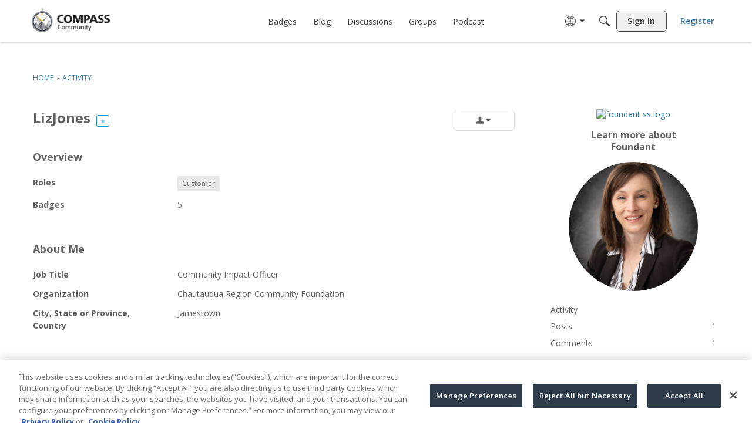

--- FILE ---
content_type: text/css
request_url: https://community.foundant.com/plugins/Signatures/design/signature.css?v=69447f79
body_size: -225
content:
.UserSignature{border-top:1px solid #ddd;border-top:1px solid rgba(0,0,0,.1);padding-top:4px;font-size:11px;margin-top:10px}.UserSignature p{margin:2px 0}.UserSignature.HideImages img{display:none}


--- FILE ---
content_type: text/css
request_url: https://community.foundant.com/plugins/Following/design/following.css?v=69447f79
body_size: -177
content:
div#FollowingPluginUsers div.FriendsList img{width:24px;height:24px}div#FollowingPluginUsers div.FriendsList{overflow:hidden;height:100%}div#FollowingPluginUsers div.FriendsList div{float:left;width:24px;margin-right:5px}


--- FILE ---
content_type: application/x-javascript
request_url: https://community.foundant.com/dist/v2/forum/entries/addons/subcommunities/forum.5PzsAD40.min.js
body_size: -267
content:
import{c$ as e,aS as t}from"../../forum.C1D7Vavn.min.js";const i=e;t("SubcommunitiesWidget",i,{overwrite:!0});


--- FILE ---
content_type: application/x-javascript
request_url: https://community.foundant.com/js/embed_local.js?v=69447f79
body_size: 1237
content:
jQuery(document).ready(function(t){typeof gdn>"u"&&(gdn={},gdn.definition=function(){return""});var c=function(e){var n=e.split("?",2),i=encodeURIComponent(n[0]);return i=i.replace(/%2F/g,"/"),n[1]!==void 0&&(i+="?"+n[1]),i},u=null,g=100,a=function(e,n){},d=gdn.definition("RemoteUrl",""),l=top!==self,F=window.opener!=null,H=window.location.pathname.indexOf("/entry/connect")>=0,h=gdn.definition("InDashboard")=="1",p=gdn.definition("ForceEmbedDashboard")=="1",M=gdn.definition("ForceEmbedForum")=="1",m=gdn.definition("Embedded","")!="",b=gdn.definition("WebRoot"),r=gdn.getMeta("Path","/"),v=gdn.getMeta("Query",[]),E=gdn.meta.themeFeatures?gdn.meta.themeFeatures.DataDrivenTheme:!1;if((r.length===0||r[0]!=="/")&&(r="/"+r),v.length>0&&(r+="?"+v),popupHeight=function(){var e=Math.round(t.popup.getPagePosition().top*1+t(".Popup").height()*1);e>g&&e>document.body.offsetHeight&&(setHeight(e),t("body").css("minHeight",e+"px"))},l)if(t("body").bind("popupLoading",popupHeight),t("body").bind("popupReveal",popupHeight),"postMessage"in parent)a=function(e,n){return parent.postMessage(e,n)},setLocation=function(e){parent.window.frames[0].location.replace(e)};else{var s=[];messageUrl=function(e){var n=Math.floor(Math.random()*1e5);return d.substr(d.length-1)!="/"&&(d+="/"),d+"poll.html#poll:"+n+":"+e},a=function(e,n){if(e.indexOf(":")>=0)for(var i=e.split(":")[0],o=0;o<s.length;o++){var f=s[o];if(f.length>=i.length&&f.substr(0,i.length)==i){s[o]=e;return}}s.push(e)},setLocation=function(e){s.length==0?parent.window.frames[0].location.replace(e):setTimeout(function(){setLocation(e)},500)};var y=new Date;setMessage=function(){if(s.length!=0){var e=new Date;if(!(e<y)){e.setSeconds(e.getSeconds()+2),y=e;var n=s.splice(0,1)[0],i=messageUrl(n);document.getElementById("messageFrame").src=i}}},t(function(){var e=document.getElementsByTagName("body")[0],n=document.createElement("iframe");n.id="messageFrame",n.name="messageFrame",n.src=messageUrl(""),n.style.display="none",e.appendChild(n),setMessage(),setInterval(setMessage,300)})}!l&&!F&&!H&&d!=""&&(h&&p||!h&&M)&&(document.location=d+"#"+c(r)),l&&(r!="~"&&!m&&a("location:"+c(r),"*"),h&&!p&&a("unembed","*"),setHeight=function(e){document.body.style.cssText+="height:auto !important;";var n=e>0?e:document.body.offsetHeight;n>g&&n!==u&&(u=n,a("height:"+u,"*"))},setInterval(setHeight,300),t("body").bind("popupReveal",function(){a("scrollto:"+t("div.Popup").offset().top,"*")}),t(window).unload(function(){a("unload","*")}),t(document).on("click","a",function(){var e=t(this).attr("href");if(e){var n=e.substr(0,7)=="http://"||e.substr(0,8)=="https://",i=t(this).hasClass("SignOut")||t(this).hasClass("NoTop");if(n&&e.substr(0,b.length)!=b||t(this).hasClass("js-extern")){var o=t(this).closest(".Message").length?"_blank":"_top";t(this).attr("target",o)}else if(m){if(t(this).parents(".Pager").length>0&&(i=!0),i||t(this).attr("target","_top"),t(this).parents(".CreateAccount").length>0){t(this).attr("target","_top");var e=t(this).attr("href"),f=e.indexOf("Target=");if(f>0){var o=e.substring(f+7),w="";o.indexOf("&")>0&&(w=o.substring(o.indexOf("&"))),t(this).attr("href",e.substring(0,f+7)+encodeURIComponent(gdn.definition("vanilla_url",""))+w)}}return}}}),E&&document.querySelector(".Frame").classList.add("EmbeddedFrame")),t("#Form_Body").click(function(){t(".SignInPopup").click()})});


--- FILE ---
content_type: image/svg+xml
request_url: https://badges.v-cdn.net/svg/address-book.svg
body_size: 473
content:
<svg viewBox="0 0 40 40" xmlns="http://www.w3.org/2000/svg"><g fill="none" fill-rule="evenodd"><g transform="translate(1.95 1.95)"><circle fill="#B276B2" cx="18.05" cy="18.05" r="18.05"/><g fill="#000"><path d="M26.405 23h-.697v4.125h.697c.527 0 .955-.447.955-.998v-2.129c0-.551-.428-.998-.955-.998zm0-6.875h-.697v4.125h.697c.527 0 .955-.447.955-.998v-2.129c0-.551-.428-.998-.955-.998zm0-7.15h-.697V13.1h.697c.527 0 .955-.447.955-.998V9.973c0-.551-.428-.998-.955-.998zM8.983 9.49h1.248v-.648c0-.14.016-.275.045-.407H8.983c-.344 0-.623.236-.623.527 0 .291.279.528.623.528zm-.077 3.047h1.093v-1.055H8.906a.537.537 0 0 0-.546.527c0 .292.244.528.546.528zm0 3.011h1.093v-1.055H8.906a.537.537 0 0 0-.546.528c0 .291.244.527.546.527zm0 3.047h1.093v-1.09H8.906a.545.545 0 1 0 0 1.09zm0 3.012h1.093v-1.055H8.906a.537.537 0 0 0-.546.527c0 .291.244.528.546.528zm0 3.011h1.093v-1.055H8.906a.537.537 0 0 0-.546.528c0 .29.244.527.546.527zm1.336 1.957H8.986c-.346 0-.626.246-.626.55 0 .304.28.55.626.55h1.302a2.001 2.001 0 0 1-.046-.424v-.676zM22.519 18.951c0 .83-.337 1.33-.619 1.603a1.935 1.935 0 0 1-1.354.536c-.8 0-1.444-.44-1.68-1.083-.344.205-.748.324-1.18.324a2.293 2.293 0 0 1-2.299-2.281 2.293 2.293 0 0 1 2.3-2.281c.438 0 .848.123 1.197.335a.606.606 0 0 1 1.102.352v3c0 .333.366.42.56.42.178 0 .758-.066.758-.925v-.901c0-1.873-1.543-3.397-3.438-3.397-1.896 0-3.439 1.524-3.439 3.397 0 1.873 1.543 3.397 3.439 3.397a.607.607 0 1 1 0 1.214c-2.566 0-4.653-2.069-4.653-4.611s2.087-4.61 4.653-4.61c2.565 0 4.653 2.068 4.653 4.61v.901zM23.856 7.6h-11.98c-.848 0-1.298.763-1.298 1.296l.026 18.565c0 .43.373 1.039 1.272 1.039h11.98c.716 0 1.297-.58 1.297-1.296V8.896c0-.716-.58-1.296-1.297-1.296z" fill-rule="nonzero"/><path d="M17.722 16.95c-.607 0-1.101.493-1.101 1.1a1.102 1.102 0 0 0 2.203 0c0-.607-.494-1.1-1.102-1.1"/></g></g><path d="M20 39C9.507 39 1 30.493 1 20S9.507 1 20 1s19 8.507 19 19-8.507 19-19 19zm0-1.9c9.444 0 17.1-7.656 17.1-17.1 0-9.444-7.656-17.1-17.1-17.1-9.444 0-17.1 7.656-17.1 17.1 0 9.444 7.656 17.1 17.1 17.1z" fill="#000" fill-rule="nonzero"/></g></svg>

--- FILE ---
content_type: application/x-javascript
request_url: https://community.foundant.com/dist/v2/forum/chunks/addons/dashboard/MembersSearchDomain.Di3VU3sV.min.js
body_size: -118
content:
const __vite__mapDeps=(i,m=__vite__mapDeps,d=(m.f||(m.f=["../kaseya/forum.ygDCXjQl.css"])))=>i.map(i=>d[i]);
import{S as e,_ as o}from"../../../entries/forum.C1D7Vavn.min.js";const _=new e("members",()=>o(()=>import("./MembersSearchDomain.loadable.BwjkC_O4.min.js"),__vite__mapDeps([0]),import.meta.url));export{_ as M};


--- FILE ---
content_type: application/x-javascript
request_url: https://community.foundant.com/dist/v2/forum/entries/addons/Zendesk/forum.Dyw_u1Um.min.js
body_size: -112
content:
const __vite__mapDeps=(i,m=__vite__mapDeps,d=(m.f||(m.f=["../../../chunks/addons/kaseya/forum.ygDCXjQl.css"])))=>i.map(i=>d[i]);
import{b4 as e,_ as r}from"../../forum.C1D7Vavn.min.js";e("zendesk-article",()=>r(()=>import("../../../chunks/addons/Zendesk/customConvertToZendeskArticleContext.CMc78Sse.min.js"),__vite__mapDeps([0]),import.meta.url).then(t=>t.customConvertToZendeskArticleContext));


--- FILE ---
content_type: application/x-javascript
request_url: https://community.foundant.com/dist/v2/forum/entries/addons/Warnings2/forum.CSFX3k9m.min.js
body_size: 2025
content:
import{f as X,g as I,p as G,az as H,br as J,ay as Y,bs as _,ae as Z,t as n,bt as ee,bu as se,b7 as ae,b5 as te,ai as re,bv as ne,aq as R,K as V,aj as oe,bw as ie,bx as le,by as de,X as y,Q as D,ar as ce,ag as me,ah as ue,bz as ge,bA as he,bB as xe}from"../../forum.C1D7Vavn.min.js";import{i as f,p as ye,t as fe,r as c,j as e}from"../../../vendor/vendor/react-core.DB6kRN5F.min.js";const j=X(()=>{const a=I(),s=f({"& #vanilla-editor-root":{marginBottom:20}},"label:WarningModal-classes-root"),t=f({width:"100%",margin:"16px 0"},"label:WarningModal-classes-formFields"),d=f({padding:"24px 0 24px 0","& a":{color:G.colorOut(a.links.colors.default)}},"label:WarningModal-classes-notAllowedContent");return{root:s,formFields:t,notAllowedContent:d,multipleUsers:f({marginTop:8,display:"flex",flexDirection:"column",gap:8},"label:WarningModal-classes-multipleUsers"),multipleUsersHeader:f({fontWeight:600},"label:WarningModal-classes-multipleUsersHeader")}});function je(a,s){return ye({queryFn:async()=>(await H.get("/user-notes/warningform",{params:{recordID:s,recordType:a}})).data,queryKey:["warningForm",{recordID:s,recordType:a}],enabled:Array.isArray(s)?s.length>0:!!s})}function pe(a,s){return fe({mutationFn:async t=>(await H.post("/user-notes/warnings",{...t})).data,mutationKey:[a,s]})}function be(a){var M,T,S,v;const{recordType:s,onClose:t,userID:d,isLegacyPage:m}=a,p=J(),{addToast:A}=Y(),[i,u]=c.useState({}),[W,b]=c.useState([]),[w,O]=c.useState({}),g=Array.isArray(a.recordID)?a.recordID:[a.recordID],r=je(s,g),{mutateAsync:k,isLoading:$}=pe(s,g),F=r.data&&r.data.schema,q=Object.values(i).length,U=c.useMemo(()=>{var l,h,x,o,N,E,L,z,P;return(l=r.data)!=null&&l.schema?{body:_(((x=(h=r.data.schema.properties)==null?void 0:h.body)==null?void 0:x.default)??""),attachRecord:(E=(N=(o=r.data)==null?void 0:o.schema.properties)==null?void 0:N.attachRecord)==null?void 0:E.default,warningTypeID:(P=(z=(L=r.data)==null?void 0:L.schema.properties)==null?void 0:z.warningTypeID)==null?void 0:P.default,moderatorNote:void 0}:null},[(M=r.data)==null?void 0:M.schema]);c.useEffect(()=>{U&&u({...U})},[U]);const K=async()=>{var l,h,x;try{const o={...i,userID:d??((h=(l=r.data)==null?void 0:l.user)==null?void 0:h.userID),format:"rich2",recordType:i!=null&&i.attachRecord?s:void 0,...i!=null&&i.attachRecord?Array.isArray(g)?{recordIDs:g}:{recordID:g}:{}};await k(o),m?window.location.reload():(A({autoDismiss:!0,body:e.jsx(e.Fragment,{children:`${n("Success!")} ${n("User has been warned.")}`})}),u({...U}),(x=a.onSuccess)==null||x.call(a)),t()}catch(o){o.errors&&Object.keys(o.errors??{}).length?O(o.errors??[]):(o.description||o.message)&&b([{message:o.description||o.message}])}},C=r.data&&!F&&e.jsxs("div",{className:j().notAllowedContent,children:[r.data.notAllowed.message," ",r.data.notAllowed.postUrl&&e.jsx(Z,{to:r.data.notAllowed.postUrl,children:`${n("post")}.`}),r.data.notAllowed.users&&e.jsxs("div",{className:j().multipleUsers,children:[e.jsx("div",{className:j().multipleUsersHeader,children:`${n("Current Users")}:`}),e.jsx(ee,{themingVariables:{sizing:{width:se().sizing.xsmall,offset:10},plus:{font:{...I().fontSizeAndWeightVars("medium"),lineHeight:I().lineHeights.condensed},margin:10}},data:r.data.notAllowed.users,ItemComponent:l=>e.jsx(ae,{size:te.SMALL,userInfo:l})})]})]}),Q=F?a.userName?`${n("Warn")} ${a.userName}`:n("Warn User"):(T=r.data)!=null&&T.notAllowed?e.jsx(e.Fragment,{children:r.data.notAllowed.type==="alreadyWarned"?n("Already Warned"):r.data.notAllowed.type==="multipleUsers"?n("Mutiple Users"):n("Permission Problem")}):e.jsx(e.Fragment,{});return e.jsx("form",{onSubmit:async l=>{l.preventDefault(),l.stopPropagation(),await K()},children:e.jsx(re,{header:e.jsx(ce,{titleID:"warningModal",closeFrame:t,title:Q}),body:e.jsxs(oe,{children:[(S=r.data)!=null&&S.schema&&q?e.jsx("div",{className:j().formFields,children:e.jsx(ie,{schema:(v=r.data)==null?void 0:v.schema,instance:i,FormControl:de,FormControlGroup:le,onChange:u,fieldErrors:w})}):C?e.jsx(e.Fragment,{}):e.jsxs(e.Fragment,{children:[e.jsx(y,{height:16}),e.jsx(D,{height:32}),e.jsx(y,{height:16}),e.jsx(D,{height:260}),e.jsx(y,{height:16}),e.jsx(D,{height:32}),e.jsx(y,{height:16}),e.jsx(D,{height:32}),e.jsx(y,{height:16})]}),C]}),footer:e.jsx(ne,{justifyRight:!0,children:e.jsxs(e.Fragment,{children:[e.jsx(R,{buttonType:V.TEXT,onClick:t,className:p.actionButton,children:F?n("Cancel"):n("Close")}),F&&e.jsx(R,{submit:!0,disabled:$,buttonType:V.TEXT_PRIMARY,children:n("Warn")})]})})})})}function we(a){const{isVisible:s,onClose:t}=a;return e.jsx(e.Fragment,{children:e.jsx(me,{isVisible:s,exitHandler:()=>t(),size:ue.MEDIUM,titleID:"warningModal",className:j().root,children:e.jsx(be,{...a})})})}function B(a){var b,w;const{comment:s,discussion:t}=a,[d,m]=c.useState(!1),p=a.recordType||(s?"comment":t?"discussion":void 0),A=a.recordID||(s?s==null?void 0:s.commentID:t?t==null?void 0:t.discussionID:void 0),i=a.userName||(s?s==null?void 0:s.insertUser.name:t?(b=t==null?void 0:t.insertUser)==null?void 0:b.name:void 0),u=a.userID||(s?s==null?void 0:s.insertUser.userID:t?(w=t==null?void 0:t.insertUser)==null?void 0:w.userID:void 0),W={...a,recordType:p,recordID:A,userName:i,userID:u};return e.jsxs(e.Fragment,{children:[e.jsx(ge,{onClick:()=>m(!0),children:n("Warn")}),e.jsx(we,{...W,isVisible:d,onClose:()=>m(!1)})]})}he.registerExtraFlagOption(B);xe({permission:{permission:"community.moderate"},component:B,group:"flagGroup"});


--- FILE ---
content_type: application/x-javascript
request_url: https://community.foundant.com/dist/v2/forum/entries/addons/rich-editor/forum.qYG3ZUnK.min.js
body_size: 96
content:
const __vite__mapDeps=(i,m=__vite__mapDeps,d=(m.f||(m.f=["../../../chunks/addons/kaseya/forum.ygDCXjQl.css"])))=>i.map(i=>d[i]);
import{o as r,cB as n,_ as l}from"../../forum.C1D7Vavn.min.js";r(()=>{d()});n(d);const a="js-isMounted";async function d(){const s=document.querySelectorAll(".richEditor");if(s.length>0){const o=document.getElementsByTagName("body");o&&o[0].classList.add("hasRichEditor");const e=await l(()=>import("../../../chunks/addons/rich-editor/mountEditor.Bv1WXwjT.min.js"),__vite__mapDeps([0]),import.meta.url);s.forEach(t=>{if(!t.classList.contains(a)){t.classList.add(a);const c=t.attributes["aria-describedby"].nodeValue||void 0,i=t.closest(".Popup");i&&i.classList.add("hasRichEditor"),e.default(t,c)}})}}


--- FILE ---
content_type: application/x-javascript
request_url: https://community.foundant.com/dist/v2/forum/entries/addons/vanillaanalytics/common.Cjd8kSFS.min.js
body_size: -4
content:
import{j as s}from"../../../vendor/vendor/react-core.DB6kRN5F.min.js";import{d0 as a,bG as n,ak as t,ae as i,t as o,I as c}from"../../forum.C1D7Vavn.min.js";function l(){const r=a();n.registerLinks({key:"DrilldownUserButton",component:function({userID:e}){return s.jsx(t,{permission:"data.view",children:s.jsx("div",{className:r.row,children:s.jsxs(i,{className:r.headerLink,to:`/analytics/v2/dashboards/drilldown/user?userID=${e}`,target:"_blank",children:[o("Check Analytics Data"),s.jsx(c,{icon:"meta-external-compact"})]})})})}})}l();export{l as registerAnalyticsButtonInUserCard};


--- FILE ---
content_type: application/x-javascript
request_url: https://community.foundant.com/js/flyouts.js?v=69447f79
body_size: 1311
content:
/**
 * Legacy flyout code extracted from global.js
 *
 * @copyright 2009-2018 Vanilla Forums Inc.
 * @license GPL-2.0-only
 */(function(d,t){var u=d.gdn.meta.themeFeatures.NewFlyouts||!1,l="Open";t(document).on("contentLoad",function(e){h()}),t(function(){t(document).delegate(".Hijack, .js-hijack","click",m),t(document).delegate(".ButtonGroup > .Handle","click",F),t(document).delegate(".ToggleFlyout","click",v),t(document).delegate(".ToggleFlyout a","mouseup",b),t(document).delegate(document,"click",r),t(document).delegate(".mobileFlyoutOverlay","click",function(e){e.stopPropagation(),r()})});function h(){var e=t(".ToggleFlyout:not([data-is-kludged]), .editor-dropdown:not([data-is-kludged]), .ButtonGroup:not([data-is-kludged])");if(e.each(function(){e.find(".FlyoutButton, .Handle, .editor-action:not(.editor-action-separator)").each(function(){t(this).attr("tabindex","0").attr("role","button").attr("aria-haspopup","true"),t(this).accessibleFlyoutHandle(!1)}),e.find(".Flyout, .Dropdown").each(function(){t(this).accessibleFlyout(!1),t(this).find("a").each(function(){t(this).attr("tabindex","0")})}),t(this).attr("data-is-kludged","true"),t(this).attr("role","button"),t(this).attr("tabIndex","0")}),u){var o=t(".Flyout:not([data-is-kludged]), .ButtonGroup .Dropdown:not([data-is-kludged])"),a=document.createElement("span");a.classList.add("mobileFlyoutOverlay"),o.each(function(){var s=t(this);this.parentElement.classList.contains("mobileFlyoutOverlay")||s.wrap(a),s.removeAttr("style"),t(this).attr("data-is-kludged","true")})}}var c="flyoutIsOpen";function p(e,o){r(),e.addClass(l).closest(".Item").addClass(l),u||o.show(),e.setFlyoutAttributes(),document.body.classList.add(c)}function f(e,o){u||o.hide(),e.removeClass(l).closest(".Item").removeClass(l),e.setFlyoutAttributes(),document.body.classList.remove(c)}function r(e){f(t(".ToggleFlyout"),t(".Flyout")),t(".ButtonGroup").removeClass(l).setFlyoutAttributes(),t(".editor-dropdown-open").removeClass("editor-dropdown-open").setFlyoutAttributes(),document.body.classList.remove(c)}d.closeAllFlyouts=r;function m(e){var o=t(this),a=t(this).closest(".Item"),s=o.closest(".ToggleFlyout"),n=o.attr("href"),y=o.hasClass("Bookmark")?"Bookmarking":"InProgress",g=o.attr("aria-pressed");if(!(!n||n.trim().indexOf("#")===0))return gdn.disable(this,y),e.stopPropagation(),t.ajax({type:"POST",url:n,data:{DeliveryType:"VIEW",DeliveryMethod:"JSON",TransientKey:gdn.definition("TransientKey")},dataType:"json",complete:function(){gdn.enable(o.get(0)),typeof g<"u"&&o.attr("aria-pressed",!g),o.removeClass(y),o.attr("href",n),$flyout=s.find(".Flyout"),f(s,$flyout)},error:function(i){gdn.informError(i)},success:function(i){i===null&&(i={});var k=gdn.inform(i);gdn.processTargets(i.Targets,o,a),a.length>0&&a.find('[href="'+n+'"]').focus(),i.RedirectTo&&setTimeout(function(){d.location.replace(i.RedirectTo)},k?3e3:0)}}),!1}function F(){var e=t(this).closest(".ButtonGroup"),o=e.hasClass(l);return r(),o||e.addClass(l).setFlyoutAttributes(),!1}function v(e){var o=t(this),a=t(".Flyout",this),s=!1;if(t(e.target).closest(".Flyout").length===0)s=!0,e.stopPropagation();else if(t(e.target).hasClass("Hijack")||t(e.target).closest("a").hasClass("Hijack"))return;e.stopPropagation(),o.fillFlyoutDynamically();var n=a.css("display")=="none";if(u&&(n=!o.hasClass(l)),n?p(o,a):f(o,a),s)return!1}function b(){t(this).hasClass("FlyoutButton")||r()}t.fn.extend({fillFlyoutDynamically:function(){var e=t(this).attr("rel");e&&($flyout=t(this).find(".Flyout"),t(this).attr("rel",""),$flyout.html('<div class="InProgress" style="height: 30px"></div>'),t.ajax({url:gdn.url(e),data:{DeliveryType:"VIEW"},success:function(o){$flyout.html(o)},error:function(o){$flyout.html(""),gdn.informError(o,!0)}}))},accessibleFlyoutHandle:function(e){t(this).attr("aria-expanded",e.toString())},accessibleFlyout:function(e){t(this).attr("aria-hidden",(!e).toString())},setFlyoutAttributes:function(){$toggleFlyouts=t(this),$toggleFlyouts.each(function(){$toggle=t(this);var e=t(this).find(".FlyoutButton, .Button-Options, .Handle, .editor-action:not(.editor-action-separator)"),o=t(this).find(".Flyout, .Dropdown"),a=$toggle.hasClass(l);e.accessibleFlyoutHandle(a),o.accessibleFlyout(a)})}})})(window,jQuery);


--- FILE ---
content_type: application/x-javascript
request_url: https://community.foundant.com/dist/v2/forum/chunks/addons/badges/Badge.variables.CibQH_Kj.min.js
body_size: -203
content:
import"../../../vendor/vendor/react-core.DB6kRN5F.min.js";import{f as a,bJ as e,bK as i}from"../../../entries/forum.C1D7Vavn.min.js";const r=a(()=>e("badges",new i({"sizing.width":"profile.badges.size.width"})));export{r as b};


--- FILE ---
content_type: application/javascript
request_url: https://community.foundant.com/api/v2/themes/4/assets/javascript.js?v=2287763170-69447f79&v=69447f79
body_size: 332
content:
const getNonce=()=>{const scripts=document.querySelectorAll('script');for(let i=0;i<scripts.length;i++){if(scripts[i].nonce){return scripts[i].nonce}}
console.warn('Failed to retrieve a nonce. Check to see if your scripts work.')};const NONCE=document.querySelector('script')?.nonce??getNonce();const injectGTMFile=(validUrl)=>{const head=document.querySelector('head');const scriptTag=document.createElement('script');scriptTag.setAttribute('nonce',NONCE);scriptTag.async=!0;scriptTag.src=(validUrl)?validUrl:'';head.appendChild(scriptTag)}
onVanillaReady(()=>{injectGTMFile('https://www.googletagmanager.com/gtm.js?id=GTM-K5KT37P');window.addEventListener('load',()=>{const dataLayer=window.dataLayer||window.dataLayer;dataLayer.push({'gtm.start':new Date().getTime(),event:'gtm.js'})})});const REQUIRED_CATEGORY_ID="C0002";function checkAndSetAnalytics(){if(typeof gdn==='object'&&gdn.meta&&typeof OnetrustActiveGroups!=='undefined'){let consentGiven=OnetrustActiveGroups.includes(REQUIRED_CATEGORY_ID);if(!consentGiven){console.log(`[OT Consent] DENIED for C0002. Disabling Vanilla Analytics.`);gdn.meta.AnalyticsTask=!1}else{console.log(`[OT Consent] GIVEN for C0002. Allowing Vanilla Analytics.`);gdn.meta.AnalyticsTask='tick'}
return!0}
return!1}
window.OptanonWrapper=function(){checkAndSetAnalytics()};if(typeof gdn==='object'&&typeof gdn.ready==='function'){gdn.ready(checkAndSetAnalytics)}else{if(!checkAndSetAnalytics()){setTimeout(checkAndSetAnalytics,100)}}

--- FILE ---
content_type: image/svg+xml
request_url: https://badges.v-cdn.net/reactions/50/awesome.svg
body_size: 394
content:
<?xml version="1.0" encoding="UTF-8"?>
<svg width="38px" height="38px" viewBox="0 0 38 38" version="1.1" xmlns="http://www.w3.org/2000/svg" xmlns:xlink="http://www.w3.org/1999/xlink">
    <title>46E0867D-BFC9-480D-BEE9-0E9A1DC65C4D</title>
    <g id="New-Badges-and-Reactions" stroke="none" stroke-width="1" fill="none" fill-rule="evenodd">
        <g id="Badges-&amp;-Reactions" transform="translate(-406.000000, -121.000000)">
            <g id="Group" transform="translate(406.000000, 121.000000)">
                <g id="awesome" transform="translate(0.950000, 0.950000)">
                    <circle id="Oval-Copy-15" fill="#FD7077" cx="18.05" cy="18.05" r="18.05"></circle>
                    <g id="Group-3-Copy-2" transform="translate(6.840000, 9.690000)" fill="#000000">
                        <path d="M11.21,20.41322 L9.63919875,18.8640953 C3.80999875,13.7604436 0,10.3196392 0,6.09941854 C0,2.66554853 2.6932025,0 6.1626975,0 C8.0740025,0 9.97830125,0.888978465 11.21,2.32992796 C12.4416988,0.888978465 14.3459975,0 16.2573025,0 C19.7267975,0 22.42,2.66554853 22.42,6.09941854 C22.42,10.3196392 18.6100012,13.7604436 12.7808013,18.8640953 L11.21,20.41322 Z" id="Fill-1"></path>
                    </g>
                </g>
                <path d="M19,38 C8.50658975,38 0,29.4934102 0,19 C0,8.50658975 8.50658975,0 19,0 C29.4934102,0 38,8.50658975 38,19 C38,29.4934102 29.4934102,38 19,38 Z M19,36.1 C28.4440692,36.1 36.1,28.4440692 36.1,19 C36.1,9.55593078 28.4440692,1.9 19,1.9 C9.55593078,1.9 1.9,9.55593078 1.9,19 C1.9,28.4440692 9.55593078,36.1 19,36.1 Z" id="Oval-Copy-30" fill="#000000" fill-rule="nonzero"></path>
            </g>
        </g>
    </g>
</svg>